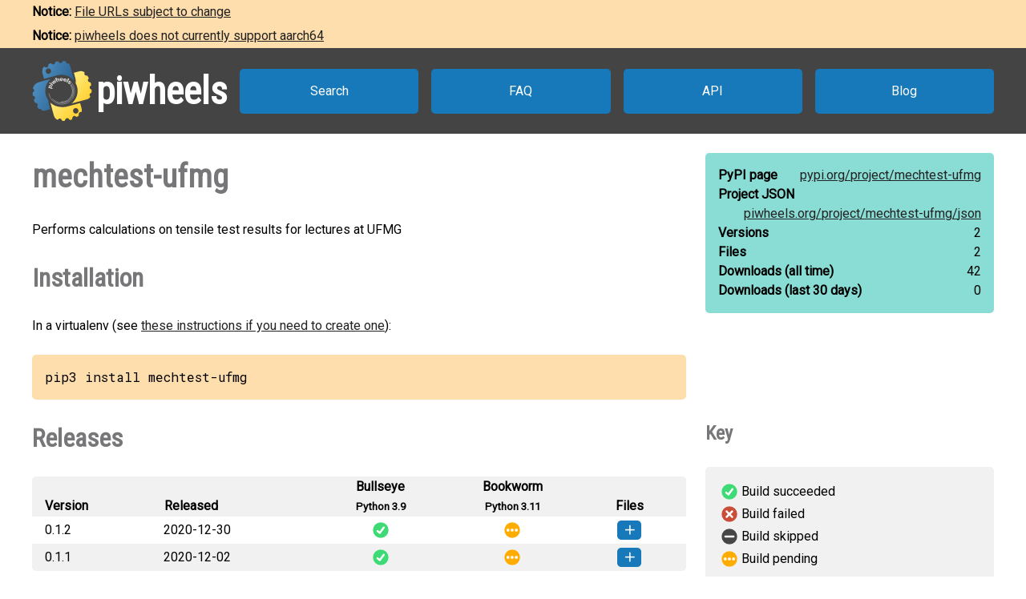

--- FILE ---
content_type: text/html
request_url: https://www.piwheels.org/project/mechtest-ufmg/
body_size: 2117
content:
<!doctype html>
<html class="no-js" lang="en" dir="ltr">
  <head>
    <title>piwheels - mechtest-ufmg</title>
    <meta charset="utf-8" />
    <meta name="viewport" content="width=device-width, initial-scale=1.0" />
    <link rel="stylesheet" href="https://fonts.googleapis.com/css?family=Roboto" />
    <link rel="stylesheet" href="https://fonts.googleapis.com/css?family=Roboto+Condensed" />
    <link rel="stylesheet" href="https://fonts.googleapis.com/css?family=Roboto+Mono" />
    <link rel="stylesheet" href="/styles.css" />
    <link rel="shortcut icon" href="/favicon.ico" type="image/x-icon" />
    <link rel="icon" href="/favicon.ico" type="image/x-icon" />
    <!-- TWITTER CARD -->
    <meta name="twitter:card" content="summary" />
    <meta name="twitter:site" content="@piwheels" />
    <meta name="twitter:title" content="piwheels - mechtest-ufmg" />
    <meta name="twitter:description" content="Performs calculations on tensile test results for lectures at UFMG" />
    <meta name="twitter:image" content="https://www.piwheels.org/piwheels-logo-large.png" />
    <!-- END TWITTER CARD -->
    
    <link rel="canonical" href="https://www.piwheels.org/project/mechtest-ufmg/" />
    <meta name="description" content="The piwheels project page for mechtest-ufmg: Performs calculations on tensile test results for lectures at UFMG" />
  
  </head>

  <body>
    <section id="noticebar" class="hidden">
      <div class="contents"></div>
    </section>
    <header>
      <a class="logo" href="/"><div></div><h1>piwheels</h1></a>
      <nav>
        <a href="/packages.html">Search</a>
        <a href="/faq.html">FAQ</a>
        <a href="/json.html">API</a>
        <a href="https://blog.piwheels.org/">Blog</a>
      </nav>
    </header>

    <article>
      
    <section>
      <div class="content">
        <h2 id="package" data-package="mechtest-ufmg">mechtest-ufmg</h2>
        <p>Performs calculations on tensile test results for lectures at UFMG</p>

        <h3 id="install">Installation</h3>
        <p>In a virtualenv (see <a href="/faq.html#venv">these instructions if you need to create one</a>):</p>
        
        <pre>pip3 install mechtest-ufmg</pre>
      </div>

      <div class="sidebar">
        <div class="stats highlight">
          <dl>
            <dt>PyPI page</dt>
            <dd><a href="https://pypi.org/project/mechtest-ufmg">pypi.org/<wbr />project/<wbr />mechtest-ufmg</a></dd>
          </dl>
          <dl>
            <dt>Project JSON</dt>
            <dd><a href="/project/mechtest-ufmg/json">piwheels.org/<wbr />project/<wbr />mechtest-ufmg/<wbr />json</a></dd>
          </dl>
          <dl>
            <dt>Versions</dt>
            <dd>2</dd>
          </dl>
          <dl>
            <dt>Files</dt>
            <dd>2</dd>
          </dl>
          <dl>
            <dt>Downloads<wbr /> (all time)</dt>
            <dd id="downloads-all">loading...</dd>
          </dl>
          <dl>
            <dt>Downloads<wbr /> (last 30 days)</dt>
            <dd id="downloads-30">loading...</dd>
          </dl>
        </div>
      </div>
    </section>

    <section>
      <div class="content">
        <h3 id="releases">Releases</h3>
        <table>
          <thead>
            <tr>
              <th>Version</th>
              <th>Released</th>
              <th><span>Bullseye<br /><small>Python 3.9</small></span></th>
              <th><span>Bookworm<br /><small>Python 3.11</small></span></th>
              <th>Files</th>
            </tr>
          </thead>
          <tbody>
            
              <tr>
                <td>
                  0.1.2
                  
                  
                </td>
                <td title="2020-12-30 18:09:57 UTC">2020-12-30</td>
                
                  <td
                      class="success" title="Build succeeded"><a
                      href="/logs/0000/0567/1554.txt">&nbsp;</a></td>
                
                
                  <td
                      class="pending" title="Build pending"></td>
                
                <td></td>
              </tr>
              <tr>
                <td colspan="5">
                  <ul>
                    <li
                       data-dependencies="">
                      <span>
                        <a href="https://archive1.piwheels.org/simple/mechtest-ufmg/mechtest_ufmg-0.1.2-py3-none-any.whl#sha256=a07e1467ce22f9e9dfb826b2824c2395831a67815f19b7459e82010ce73f7342">mechtest_ufmg-0.1.2-py3-none-any.whl</a>
                        (11 KB)
                      </span>
                    </li>
                  </ul>
                </td>
              </tr>
            
            
              <tr>
                <td>
                  0.1.1
                  
                  
                </td>
                <td title="2020-12-02 19:56:38 UTC">2020-12-02</td>
                
                  <td
                      class="success" title="Build succeeded"><a
                      href="/logs/0000/0558/7639.txt">&nbsp;</a></td>
                
                
                  <td
                      class="pending" title="Build pending"></td>
                
                <td></td>
              </tr>
              <tr>
                <td colspan="5">
                  <ul>
                    <li
                       data-dependencies="">
                      <span>
                        <a href="https://archive1.piwheels.org/simple/mechtest-ufmg/mechtest_ufmg-0.1.1-py3-none-any.whl#sha256=f22c04f058143913b030a4f4c39b1090f001d802331fb5466b0249ac71395b99">mechtest_ufmg-0.1.1-py3-none-any.whl</a>
                        (7 KB)
                      </span>
                    </li>
                  </ul>
                </td>
              </tr>
            
          </tbody>
        </table>
        

        <h3 id="issues">Issues with this package?</h3>
        <ul>
          <li><a href="https://github.com/piwheels/packages/issues?q=is:issue+is:open+mechtest-ufmg">Search issues</a> for this package</li>
          <li>Package or version missing? <a href="https://github.com/piwheels/packages/issues/new?template=missing-package.yml&title=Missing+package:+mechtest-ufmg&labels=missing+package&package=mechtest-ufmg&pypi_url=https://pypi.org/project/mechtest-ufmg/&piwheels_url=https://www.piwheels.org/project/mechtest-ufmg/">Open a new issue</a></li>
          <li>Something else? <a href="https://github.com/piwheels/packages/issues/new?template=package.yml&title=Problem+with+package:+mechtest-ufmg&labels=package+issue&package=mechtest-ufmg&pypi_url=https://pypi.org/project/mechtest-ufmg/&piwheels_url=https://www.piwheels.org/project/mechtest-ufmg/">Open a new issue</a></li>
        </ul>

      </div>
      <div class="sidebar">
        <h4 id="key">Key</h4>
        <table class="key box">
          <tr><td class="success"></td><td>Build succeeded</td></tr>
          <tr><td class="fail"></td><td>Build failed</td></tr>
          <tr><td class="skip"></td><td>Build skipped</td></tr>
          <tr><td class="pending"></td><td>Build pending</td></tr>
        </table>
      </div>
    </section>

    <section>
      <div class="content no-sidebar">
        <p id="timestamp">Page last updated 2025-07-17 20:15:43 UTC</p>
      </div>
    </section>
  
    </article>

    <footer>
      <nav>
        <a id="github" href="https://github.com/piwheels"><div></div>GitHub</a>
        <a id="readthedocs" href="https://piwheels.readthedocs.io/"><div></div>Docs</a>
        <a id="twitter" href="https://twitter.com/piwheels"><div></div>Twitter</a>
      </nav>
      <p class="notices">piwheels is a community project by
        <a href="https://twitter.com/ben_nuttall">Ben Nuttall</a>
        and <a href="https://twitter.com/waveform80">Dave Jones</a>.
        Powered by the <a href="https://www.mythic-beasts.com/order/rpi">Mythic
        Beasts Pi Cloud</a>.</p>
      <a id="mythic" href="https://www.mythic-beasts.com/"></a>
    </footer>

    
    <script src="/shade.js"></script>
    <script src="/project.js"></script>
  
    <script src="/banner.js"></script>
  </body>
</html>

